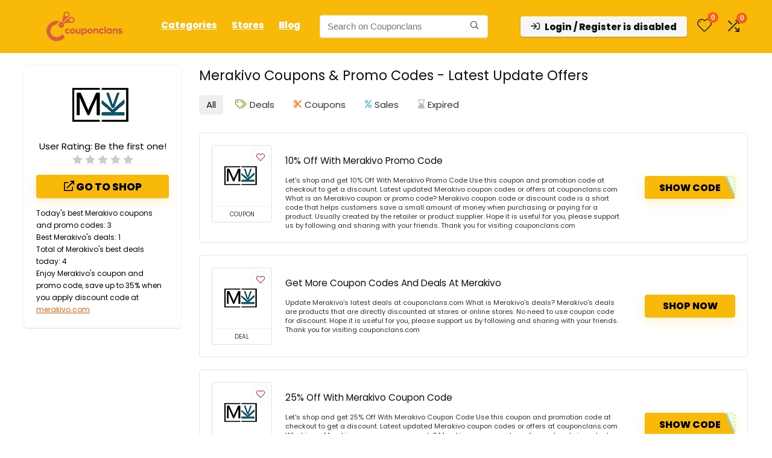

--- FILE ---
content_type: text/html; charset=utf-8
request_url: https://www.google.com/recaptcha/api2/aframe
body_size: 182
content:
<!DOCTYPE HTML><html><head><meta http-equiv="content-type" content="text/html; charset=UTF-8"></head><body><script nonce="Lr9JC-vGlnxRLij1tlP5vg">/** Anti-fraud and anti-abuse applications only. See google.com/recaptcha */ try{var clients={'sodar':'https://pagead2.googlesyndication.com/pagead/sodar?'};window.addEventListener("message",function(a){try{if(a.source===window.parent){var b=JSON.parse(a.data);var c=clients[b['id']];if(c){var d=document.createElement('img');d.src=c+b['params']+'&rc='+(localStorage.getItem("rc::a")?sessionStorage.getItem("rc::b"):"");window.document.body.appendChild(d);sessionStorage.setItem("rc::e",parseInt(sessionStorage.getItem("rc::e")||0)+1);localStorage.setItem("rc::h",'1768886731191');}}}catch(b){}});window.parent.postMessage("_grecaptcha_ready", "*");}catch(b){}</script></body></html>